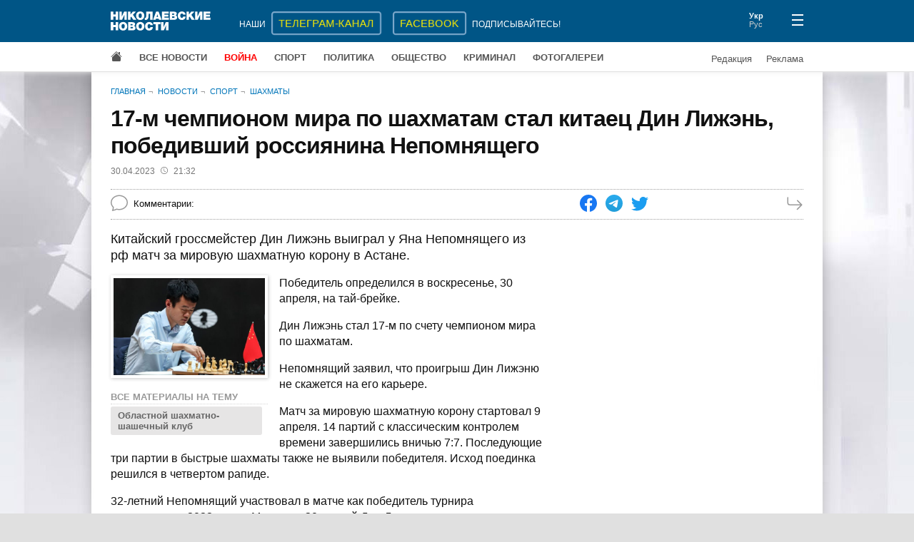

--- FILE ---
content_type: text/html; charset=UTF-8
request_url: https://www.niknews.mk.ua/2023/04/30/17-m-chempionom-mira-po-shahmatam-stal-kitaets-din-lizhen-pobedivshij-rossianina-nepomnjaschego/
body_size: 3291
content:
 <!DOCTYPE html>
<html lang="ru" prefix="og: http://ogp.me/ns#">
  <head>
    <meta charset="utf-8">
    <meta name="viewport" content="width=device-width, initial-scale=1">
    <meta name="description" content="Китайский гроссмейстер Дин Лижэнь выиграл у Яна Непомнящего из рф матч за мировую шахматную корону в Астане.">
    <meta property="og:url" content="https://www.niknews.mk.ua/2023/04/30/17-m-chempionom-mira-po-shahmatam-stal-kitaets-din-lizhen-pobedivshij-rossianina-nepomnjaschego/">
    <meta property="og:title" content="17-м чемпионом мира по шахматам стал китаец Дин Лижэнь, победивший россиянина Непомнящего">
    <meta property="og:type" content="article">
    <meta property="og:description" content="Китайский гроссмейстер Дин Лижэнь выиграл у Яна Непомнящего из рф матч за мировую шахматную корону в Астане.">
    <meta property="og:image" content="https://www.niknews.mk.ua/image/83/82314-600x0.jpg">
    <meta property="og:image:width" content="600">
    <meta property="og:image:height" content="385">
    <meta property="og:image:alt" content="17-м чемпионом мира по шахматам стал китаец Дин Лижэнь, победивший россиянина Непомнящего">
    <meta name="twitter:card" content="summary_large_image">
    <title>17-м чемпионом мира по шахматам стал китаец Дин Лижэнь, победивший россиянина Непомнящего</title>
    <link rel="canonical" href="https://www.niknews.mk.ua/2023/04/30/17-m-chempionom-mira-po-shahmatam-stal-kitaets-din-lizhen-pobedivshij-rossianina-nepomnjaschego/">
    <link rel="alternate" hreflang="ru" href="https://www.niknews.mk.ua/2023/04/30/17-m-chempionom-mira-po-shahmatam-stal-kitaets-din-lizhen-pobedivshij-rossianina-nepomnjaschego/">
    <link rel="alternate" hreflang="uk" href="https://www.niknews.mk.ua/uk/2023/04/30/17-m-chempionom-mira-po-shahmatam-stal-kitaets-din-lizhen-pobedivshij-rossianina-nepomnjaschego/">
    <!-- Global site tag (gtag.js) - Google Analytics -->
    <script async src="https://www.googletagmanager.com/gtag/js?id=UA-1308982-1"></script>
    <script>window.dataLayer=window.dataLayer||[];function gtag(){dataLayer.push(arguments);}gtag('js',new Date());gtag('config','UA-1308982-1');</script>
    <!-- Counter -->
<!-- Global site tag (gtag.js) - Google Analytics -->
<script async src="https://www.googletagmanager.com/gtag/js?id=G-97PQ11SNKT"></script>
<script>
  window.dataLayer = window.dataLayer || [];
  function gtag(){dataLayer.push(arguments);}
  gtag('js', new Date());

  gtag('config', 'G-97PQ11SNKT');
</script>
    <link rel="stylesheet" href="/static/style.css?v=1.9.0">
    <script async src="https://pagead2.googlesyndication.com/pagead/js/adsbygoogle.js?client=ca-pub-0165115766665577" crossorigin="anonymous"></script>
    <script type="application/ld+json">[{"@context":"https://schema.org","@type":"NewsArticle","headline":"17-м чемпионом мира по шахматам стал китаец Дин Лижэнь, победивший россиянина Непомнящего","datePublished":"2023-04-30T19:32:00+00:00","dateModified":"2023-04-30T19:35:00+00:00"},{"@context":"https://schema.org","@type":"BreadcrumbList","itemListElement":[{"@type":"ListItem","position":1,"name":"Главная","item":"https://www.niknews.mk.ua/"},{"@type":"ListItem","position":2,"name":"Новости","item":"https://www.niknews.mk.ua/novosti"}]}]</script>
  </head>
  <body>
    <div id="root">
      <header>
        <div class="menu-close header">
          <div class="container header-row">
            <div class="logo">
              <a href="/"><img src="/static/logo.ru.svg" alt="Николаевские новости"></a>
            </div>
          </div>
        </div>
      </header>
      <div class="container">
        <div class="breadcrumbs">
          <a href="/">Главная</a>
          <a href="/novosti">Новости</a>
          <a href="/sport">Спорт</a>
          <a href="/sport/shahmaty">Шахматы</a>
        </div>
        <article data-id="133900">
          <h1>17-м чемпионом мира по шахматам стал китаец Дин Лижэнь, победивший россиянина Непомнящего</h1>
          <div class="date-author">
            <time datetime="2023-04-30 09:32">30.04.2023<svg xmlns="http://www.w3.org/2000/svg" width="10" height="10" fill="currentColor" viewBox="0 0 16 16"><path d="M8 3.5a.5.5 0 0 0-1 0V9a.5.5 0 0 0 .252.434l3.5 2a.5.5 0 0 0 .496-.868L8 8.71V3.5z"/><path d="M8 16A8 8 0 1 0 8 0a8 8 0 0 0 0 16zm7-8A7 7 0 1 1 1 8a7 7 0 0 1 14 0z"/></svg>21:32</time>
            
          </div>
          <div class="data">
            <div class="comments-count"><span id="comcaption">Комментарии: </span><span id="comcount" data-xid="133900"></span></div>
            <div class="share">
              <a class="share-icon facebook" href="https://www.facebook.com/sharer/sharer.php?u=https%3A%2F%2Fwww.niknews.mk.ua%2F2023%2F04%2F30%2F17-m-chempionom-mira-po-shahmatam-stal-kitaets-din-lizhen-pobedivshij-rossianina-nepomnjaschego%2F" rel="nofollow"></a>
              <a class="share-icon telegram" href="https://t.me/share/url?url=https%3A%2F%2Fwww.niknews.mk.ua%2F2023%2F04%2F30%2F17-m-chempionom-mira-po-shahmatam-stal-kitaets-din-lizhen-pobedivshij-rossianina-nepomnjaschego%2F&text=17-%D0%BC%20%D1%87%D0%B5%D0%BC%D0%BF%D0%B8%D0%BE%D0%BD%D0%BE%D0%BC%20%D0%BC%D0%B8%D1%80%D0%B0%20%D0%BF%D0%BE%20%D1%88%D0%B0%D1%85%D0%BC%D0%B0%D1%82%D0%B0%D0%BC%20%D1%81%D1%82%D0%B0%D0%BB%20%D0%BA%D0%B8%D1%82%D0%B0%D0%B5%D1%86%20%D0%94%D0%B8%D0%BD%20%D0%9B%D0%B8%D0%B6%D1%8D%D0%BD%D1%8C%2C%20%D0%BF%D0%BE%D0%B1%D0%B5%D0%B4%D0%B8%D0%B2%D1%88%D0%B8%D0%B9%20%D1%80%D0%BE%D1%81%D1%81%D0%B8%D1%8F%D0%BD%D0%B8%D0%BD%D0%B0%20%D0%9D%D0%B5%D0%BF%D0%BE%D0%BC%D0%BD%D1%8F%D1%89%D0%B5%D0%B3%D0%BE" rel="nofollow"></a>
              <a class="share-icon twitter" href="https://twitter.com/intent/tweet?url=https%3A%2F%2Fwww.niknews.mk.ua%2F2023%2F04%2F30%2F17-m-chempionom-mira-po-shahmatam-stal-kitaets-din-lizhen-pobedivshij-rossianina-nepomnjaschego%2F&text=17-%D0%BC%20%D1%87%D0%B5%D0%BC%D0%BF%D0%B8%D0%BE%D0%BD%D0%BE%D0%BC%20%D0%BC%D0%B8%D1%80%D0%B0%20%D0%BF%D0%BE%20%D1%88%D0%B0%D1%85%D0%BC%D0%B0%D1%82%D0%B0%D0%BC%20%D1%81%D1%82%D0%B0%D0%BB%20%D0%BA%D0%B8%D1%82%D0%B0%D0%B5%D1%86%20%D0%94%D0%B8%D0%BD%20%D0%9B%D0%B8%D0%B6%D1%8D%D0%BD%D1%8C%2C%20%D0%BF%D0%BE%D0%B1%D0%B5%D0%B4%D0%B8%D0%B2%D1%88%D0%B8%D0%B9%20%D1%80%D0%BE%D1%81%D1%81%D0%B8%D1%8F%D0%BD%D0%B8%D0%BD%D0%B0%20%D0%9D%D0%B5%D0%BF%D0%BE%D0%BC%D0%BD%D1%8F%D1%89%D0%B5%D0%B3%D0%BE" rel="nofollow"></a>
            </div>
            <a class="next" href="/ru/next/1682883120" rel="nofollow"></a>
          </div>
          <div id="middle" class="row">
            <div id="content">
              <div id="lead" class="lead"><p>Китайский гроссмейстер Дин Лижэнь выиграл у Яна Непомнящего из рф матч за мировую шахматную корону в Астане.</p></div>
              <div class="clearfix">
                <div id="media" class="media"></div>
                <p>Победитель определился в воскресенье, 30 апреля, на тай-брейке.</p><p>Дин Лижэнь стал 17-м по счету чемпионом мира по шахматам.</p><p>Непомнящий заявил, что проигрыш Дин Лижэню не скажется на его карьере.</p><p>Матч за мировую шахматную корону стартовал 9 апреля. 14 партий с классическим контролем времени завершились вничью 7:7. Последующие три партии в быстрые шахматы также не выявили победителя. Исход поединка решился в четвертом рапиде.</p><p>32-летний Непомнящий участвовал в матче как победитель турнира претендентов 2022 года в Мадриде. 30-летний Дин Лижень занял в нем второе место, он заменил отказавшегося от игры 16-го чемпиона мира норвежца Магнуса Карлсена.</p><p>Напомним, сильнейший на сегодня шахматист планеты Магнус Карлсен еще год назад объявил, что не будет защищать титул в 2023 году.</p><p>«У меня нет мотивации играть еще один матч. Я мало выиграю от него, мне не слишком это нравится. Хотя в историческом плане поединок был бы интересен, у меня нет желания и я просто не буду его играть», — заявил швед.</p><p>Призовой фонд поединка в Астане составил 2 млн евро. Победитель получит 55% от суммы.</p><p> </p>              
              </div>
              <div id="article-bottom"></div>
              <div id="adv"></div>
            </div>
            <aside></aside>
          </div>
        </article>
        <div class="lastnews" data-section="24"></div>
      </div>
      <footer></footer>
    </div>
    <script id="data" type="application/json">{"comments":true,"images":[{"id":82314,"image":"/image/83/82314-600x0.jpg","caption":"","credit":""}],"keywords":[{"id":933,"word":"Областной шахматно-шашечный клуб","url":"/keyword/oblastnoj-shahmatno-shashechnyj-klub"}],"relate":[],"section":24}</script>
    <script defer src="/static/commons.js?v=1.9.0"></script>
    <script defer src="/static/article.js?v=1.9.0"></script>
    <script async src="/user.js?article=133900"></script>
    <script>document.querySelectorAll('.share-icon').forEach(function(el){el.onclick=function(e){e.preventDefault();window.open(e.target.href,'_blank','scrollbars=0,resizable=1,menubar=0,left=100,top=100,width=650,height=570,toolbar=0,status=0');}});</script>
  </body>
</html>

--- FILE ---
content_type: text/html; charset=utf-8
request_url: https://www.google.com/recaptcha/api2/aframe
body_size: 266
content:
<!DOCTYPE HTML><html><head><meta http-equiv="content-type" content="text/html; charset=UTF-8"></head><body><script nonce="qAw8I19W2I9hs2PLX5ndrg">/** Anti-fraud and anti-abuse applications only. See google.com/recaptcha */ try{var clients={'sodar':'https://pagead2.googlesyndication.com/pagead/sodar?'};window.addEventListener("message",function(a){try{if(a.source===window.parent){var b=JSON.parse(a.data);var c=clients[b['id']];if(c){var d=document.createElement('img');d.src=c+b['params']+'&rc='+(localStorage.getItem("rc::a")?sessionStorage.getItem("rc::b"):"");window.document.body.appendChild(d);sessionStorage.setItem("rc::e",parseInt(sessionStorage.getItem("rc::e")||0)+1);localStorage.setItem("rc::h",'1768989603743');}}}catch(b){}});window.parent.postMessage("_grecaptcha_ready", "*");}catch(b){}</script></body></html>